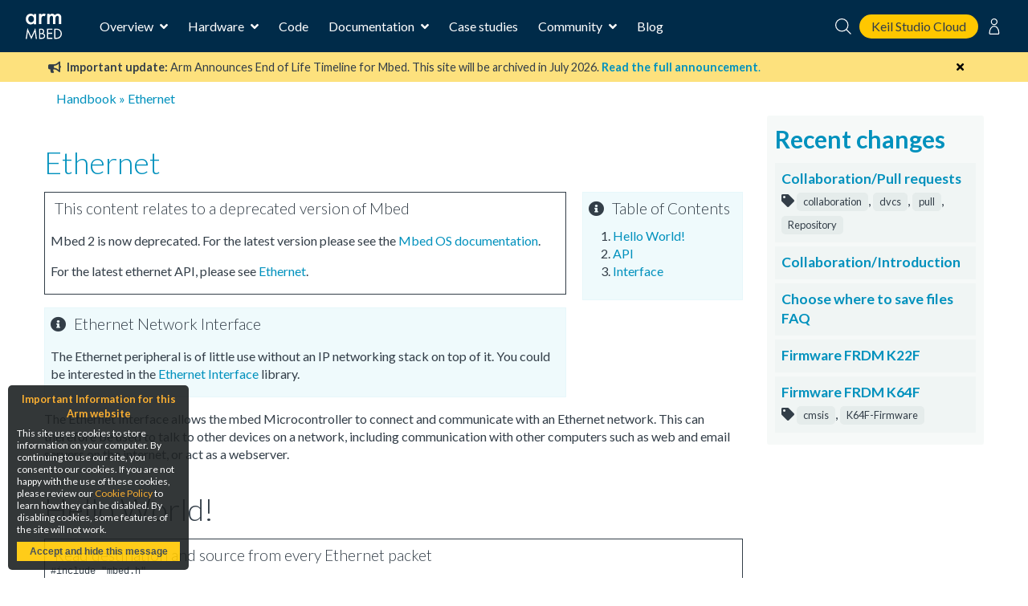

--- FILE ---
content_type: text/html; charset=utf-8
request_url: https://os.mbed.com/handbook/Ethernet
body_size: 7538
content:
<!DOCTYPE html>






<html class="no-js" lang="en">

<head>
    

    <title>
Ethernet - Handbook
 | Mbed</title>
    

    <meta charset="utf-8" />
    <meta http-equiv="X-UA-Compatible" content="IE=9; IE=8; IE=7; IE=EDGE" />
    <!-- Set the viewport width to device width for mobile -->
    <meta name="viewport" content="user-scalable=yes,width=device-width,initial-scale=0.9" />

    

<!-- Google Analytics -->
<script>
(function(i,s,o,g,r,a,m){i['GoogleAnalyticsObject']=r;i[r]=i[r]||function(){
(i[r].q=i[r].q||[]).push(arguments)},i[r].l=1*new Date();a=s.createElement(o),
m=s.getElementsByTagName(o)[0];a.async=1;a.src=g;m.parentNode.insertBefore(a,m)
})(window,document,'script','https://www.google-analytics.com/analytics.js','ga');

ga('create', 'UA-1447836-8');
ga('require', 'GTM-WXMLD4S')
</script>

<!-- Google Tag Manager -->
<script>(function(w,d,s,l,i){w[l]=w[l]||[];w[l].push({'gtm.start':
new Date().getTime(),event:'gtm.js'});var f=d.getElementsByTagName(s)[0],
j=d.createElement(s),dl=l!='dataLayer'?'&l='+l:'';j.async=true;j.src=
'https://www.googletagmanager.com/gtm.js?id='+i+dl+'&gtm_auth=SMYNPwM0ICsV00c1ZHETqQ&gtm_preview=env-2&gtm_cookies_win=x';f.parentNode.insertBefore(j,f);
})(window,document,'script','dataLayer','GTM-M6FZ495');</script>


    <script>
    (function(h,o,t,j,a,r){
        h.hj=h.hj||function(){(h.hj.q=h.hj.q||[]).push(arguments)};
        h._hjSettings={hjid:971746,hjsv:6};
        a=o.getElementsByTagName('head')[0];
        r=o.createElement('script');r.async=1;
        r.src=t+h._hjSettings.hjid+j+h._hjSettings.hjsv;
        a.appendChild(r);
    })(window,document,'https://static.hotjar.com/c/hotjar-','.js?sv=');
</script>



<!-- Favicons -->
<link rel="apple-touch-icon" sizes="57x57" href="/static/img/favicons/apple-icon-57x57.png">
<link rel="apple-touch-icon" sizes="60x60" href="/static/img/favicons/apple-icon-60x60.png">
<link rel="apple-touch-icon" sizes="72x72" href="/static/img/favicons/apple-icon-72x72.png">
<link rel="apple-touch-icon" sizes="76x76" href="/static/img/favicons/apple-icon-76x76.png">
<link rel="apple-touch-icon" sizes="114x114" href="/static/img/favicons/apple-icon-114x114.png">
<link rel="apple-touch-icon" sizes="120x120" href="/static/img/favicons/apple-icon-120x120.png">
<link rel="apple-touch-icon" sizes="144x144" href="/static/img/favicons/apple-icon-144x144.png">
<link rel="apple-touch-icon" sizes="152x152" href="/static/img/favicons/apple-icon-152x152.png">
<link rel="apple-touch-icon" sizes="180x180" href="/static/img/favicons/apple-icon-180x180.png">
<link rel="icon" type="image/png" sizes="192x192"  href="/static/img/favicons/android-icon-192x192.png">
<link rel="icon" type="image/png" sizes="32x32" href="/static/img/favicons/favicon-32x32.png">
<link rel="icon" type="image/png" sizes="96x96" href="/static/img/favicons/favicon-96x96.png">
<link rel="icon" type="image/png" sizes="16x16" href="/static/img/favicons/favicon-16x16.png">
<link rel="manifest" href="/static/img/favicons/manifest.json">
<link rel="shortcut icon" href="/static/img/favicon.ico?">
<meta name="msapplication-TileColor" content="#ffffff">
<meta name="msapplication-TileImage" content="/static/img/favicons/ms-icon-144x144.png">
<meta name="theme-color" content="#ffffff">

<link rel="stylesheet" href="https://fonts.googleapis.com/css?family=Lato:300,400,700">

<link rel="stylesheet" href="/static/CACHE/css/output.811e2930ab34.css" type="text/css">


    
    

    <link rel="stylesheet" type="text/css" href="/static/legacy-main.986d36e4640c.css">
    <script type="text/javascript" src="/static/legacy-bundle.d4c318d04056.js"></script>

    <script src="/static/CACHE/js/output.b4f0ddd57a31.js"></script>
    <script type="text/javascript">
        var MTIProjectId='531df303-da6d-4e1e-934d-ec3ecdc164a9';
        (function() {
            var mtiTracking = document.createElement('script');
            mtiTracking.type='text/javascript';
            mtiTracking.async='true';
            mtiTracking.src="/static/js/mtiFontTrackingCode.js";
            (document.getElementsByTagName('head')[0]||document.getElementsByTagName('body')[0]).appendChild( mtiTracking );
        })();
    </script>

    
    
    
	
	

    
</head>

<body>

    <!-- Google Tag Manager (noscript) -->
    <noscript><iframe src="https://www.googletagmanager.com/ns.html?id=GTM-M6FZ495&gtm_auth=3a8Vwkp5SsDiYq6tYR1ObQ&gtm_preview=env-6&gtm_cookies_win=x"
    height="0" width="0" style="display:none;visibility:hidden"></iframe></noscript>
    <!-- End Google Tag Manager (noscript) -->

    








<div class="mbed-nav">
    <div class="mbed-nav__mobile-menu-control">
        <i class="mbed-nav__mobile-menu-control-open fas fa-bars fa-fw"></i>
        <i class="mbed-nav__mobile-menu-control-close fas fa-times is-hidden fa-fw"></i>
        <i class="mbed-nav__mobile-menu-control-back fas fa-angle-left is-hidden fa-fw"></i>
    </div>
    <div class="mbed-nav__logo">
        <a href="https://os.mbed.com">
            <svg><use xlink:href="/static/img/mbed_nav_spritesheet.8ac20221a123.svg?v3#logo"></use></svg>
        </a>
    </div>
    <div class="mbed-nav__menu">

        <!-- Main menu -->
        <nav class="mbed-nav__main-menu">
            <ul class="mbed-nav__dropdown-menu">
                <li class="has-dropdown">
                    Overview

                    <div class="mbed-nav__dropdown-menu-content">

                        <!-- Overview dropdown menu -->
                        <div class="mbed-nav__overview-menu">
                            <section>
                                <p>Operating system</p>
                                <ul>
                                    <li>
                                        <a href="https://os.mbed.com/mbed-os/" class="mbed-nav__icon-link-detail">
                                            <svg><use xlink:href="/static/img/mbed_nav_spritesheet.8ac20221a123.svg?v3#mbed_os"></use></svg>
                                            <div>
                                                <p>Mbed OS</p>
                                                <p>The open source OS for Cortex-M devices</p>
                                            </div>
                                        </a>
                                    </li>
                                </ul>
                            </section>

                            <section>
                                <p>Development tools</p>
                                <ul>
                                    <li>
                                        <a href="https://www.keil.arm.com/mbed/?utm_source=mbed_com&utm_medium=compiler_button&utm_campaign=mbed_com_promo" class="mbed-nav__icon-link-detail">
                                             <svg><use href="/static/img/keil_studio_icon.2c56c28014c6.svg?#keil_studio_icon"></use></svg>
                                            <div>
                                                <p>Keil Studio Cloud</p>
                                                <p>Arm's IDE for IoT, embedded and Mbed development</p>
                                            </div>
                                         </a>
                                     </li>
                                    <li>
                                        <a href="https://os.mbed.com/studio/" class="mbed-nav__icon-link-detail">
                                            <svg><use xlink:href="/static/img/mbed_nav_spritesheet.8ac20221a123.svg?v3#mbed_studio"></use></svg>
                                            <div>
                                                <p>Mbed Studio</p>
                                                <p>Download the desktop IDE for Mbed OS</p>
                                            </div>
                                        </a>
                                    </li>
                                    <li>
                                        <a href="https://os.mbed.com/docs/mbed-os/latest/quick-start/offline-with-mbed-cli.html" class="mbed-nav__icon-link-detail">

                                            <svg><use xlink:href="/static/img/mbed_nav_spritesheet.8ac20221a123.svg?v3#mbed_cli"></use></svg>
                                            <div>
                                               <p>Mbed CLI</p>
                                               <p>Command line access to Mbed tools and services</p>
                                            </div>
                                        </a>
                                    </li>
                                </ul>
                            </section>

                            <section>
                                <p>Security and Connectivity</p>
                                <ul>
                                    <li>
                                        <a href="https://tls.mbed.org" class="mbed-nav__icon-link-detail">
                                            <svg><use xlink:href="/static/img/mbed_nav_spritesheet.8ac20221a123.svg?v3#mbed_tls_crypto"></use></svg>
                                            <div>
                                                <p>Mbed TLS and Mbed Crypto</p>
                                                <p>Industry standard TLS stack and crypto library</p>
                                            </div>
                                        </a>
                                    </li>
                                    <li>
                                        <a href="https://os.mbed.com/connectivity-technologies/" class="mbed-nav__icon-link-detail">
                                            <svg><use xlink:href="/static/img/mbed_nav_spritesheet.8ac20221a123.svg?v3#connectivity"></use></svg>
                                            <div>
                                                <p>Connectivity</p>
                                                <p>BLE, WiFi, Cellular, LoRaWAN and more</p>
                                            </div>
                                        </a>
                                    </li>
                                </ul>
                            </section>
                        </div>
                    </div>
                </li>
                <li class="has-dropdown">
                    Hardware

                    <!-- Hardware dropdown menu -->
                    <div class="mbed-nav__dropdown-menu-content">
                        <div class="mbed-nav__hardware-dropdown">
                            <ul class="mbed-nav__hardware-menu">
                                <li>
                                    <a href="https://os.mbed.com/platforms/" class="mbed-nav__icon-link-detail">
                                        <svg><use xlink:href="/static/img/mbed_nav_spritesheet.8ac20221a123.svg?v3#boards"></use></svg>
                                        <div>
                                            <p>Boards</p>
                                            <p>Build your Mbed projects with development boards for Arm Cortex processors and MCUs</p>
                                        </div>
                                    </a>
                                </li>
                                <li>
                                    <a href="https://os.mbed.com/modules/" class="mbed-nav__icon-link-detail">
                                        <svg><use xlink:href="/static/img/mbed_nav_spritesheet.8ac20221a123.svg?v3#modules"></use></svg>
                                        <div>
                                            <p>Modules</p>
                                            <p>Modules include a MCU, connectivity and onboard memory, making them ideal for designing IoT products for mass production</p>
                                        </div>
                                    </a>
                                </li>
                                <li>
                                    <a href="https://os.mbed.com/components/" class="mbed-nav__icon-link-detail">
                                        <svg><use xlink:href="/static/img/mbed_nav_spritesheet.8ac20221a123.svg?v3#components"></use></svg>
                                        <div>
                                            <p>Components</p>
                                            <p>The component database hosts libraries for different sensors, actuators, radios, inputs, middleware and IoT services</p>
                                        </div>
                                    </a>
                                </li>
                                <li>
                                    <a href="https://os.mbed.com/hardware/" class="mbed-nav__icon-link-detail">
                                        <svg><use xlink:href="/static/img/mbed_nav_spritesheet.8ac20221a123.svg?v3#hardware_overview"></use></svg>
                                        <div>
                                            <p>Hardware overview & Mbed Enabled</p>
                                            <p>Learn about hardware support for Mbed, as well as the Mbed Enabled program, which identifies Mbed compatible products</p>
                                        </div>
                                    </a>
                                </li>
                                <li>
                                    <a href="https://os.mbed.com/docs/mbed-os/latest/porting/arm-mbed-hdk.html" class="mbed-nav__icon-link-detail">
                                        <svg><use xlink:href="/static/img/mbed_nav_spritesheet.8ac20221a123.svg?v3#mbed_hdk"></use></svg>
                                        <div>
                                            <p>Mbed HDK</p>
                                            <p>Reference designs, schematics and board layouts to develop production hardware and Mbed-compatible development boards</p>
                                        </div>
                                    </a>
                                </li>
                            </ul>
                        </div>
                    </div>

                </li>
                <li><a href="https://os.mbed.com/code/">Code</a></li>
                <li class="has-dropdown">
                    Documentation

                    <!-- Documentation dropdown menu -->
                    <div class="mbed-nav__dropdown-menu-content">
                        <div class="mbed-nav__documentation-dropdown">
                            <ul class="mbed-nav__documentation-menu">
                                <li>
                                    <a href="https://os.mbed.com/docs/mbed-os/">Mbed OS</a>
                                </li>
                                <li>
                                    <a
                                        href="https://developer.arm.com/documentation/102497/latest/Arm-Keil-Studio-Cloud">
                                        Keil Studio
                                    </a>
                                </li>
                                <li>
                                    <a href="https://os.mbed.com/docs/mbed-studio/">Mbed Studio</a>
                                </li>
                            </ul>
                        </div>
                    </div>
                </li>
                <li><a href="https://os.mbed.com/built-with-mbed/">Case studies</a></li>
                <li class="has-dropdown">
                    Community

                    <!-- Community dropdown menu -->
                    <div class="mbed-nav__dropdown-menu-content">
                        <div class="mbed-nav__community-dropdown">
                            <ul class="mbed-nav__community-menu">
                                <li>
                                    <a href="https://forums.mbed.com">Forum</a>
                                </li>
                                <li>
                                    <a href="https://os.mbed.com/docs/mbed-os/latest/contributing/index.html">Contribute</a>
                                </li>
                                <li>
                                    <a href="https://www.youtube.com/playlist?list=PLKjl7IFAwc4R4plIZe4IuHlsn8zW7rvKh">Mbed OS Tech Forum</a>
                                </li>
                                <li>
                                    <a href="https://os.mbed.com/support/">Report a problem</a>
                                </li>
                            </ul>
                        </div>
                    </div>
                </li>
                <li>
                    <a href="https://os.mbed.com/blog/">Blog</a>
                </li>
            </ul>
        </nav>
    </div>
    <div class="mbed-nav__user-controls">
        <div class="mbed-nav__user-controls-top">
            <div class="mbed-nav__search">
                <form id="mbed-nav__search-box" class="is-hidden" action="https://os.mbed.com/search" method="GET">
                    <div class="mbed-nav__search-box">
                        <input type="search" name="q" placeholder="Search...">
                        <button type="submit">
                            <svg class="stroke-white"><use xlink:href="/static/img/mbed_nav_spritesheet.8ac20221a123.svg?v3#search"></use></svg>
                        </button>
                    </div>
                </form>
                <i class="mbed-nav__search-close fas fa-times is-hidden"></i>
                <svg class="mbed-nav__search-open stroke-white"><use xlink:href="/static/img/mbed_nav_spritesheet.8ac20221a123.svg?v3#search"></use></svg>
            </div>
            <a class="mbed-nav__cta" href="https://studio.keil.arm.com/mbed" target="_blank">
                Keil Studio Cloud
            </a>

            
                
                <nav class="mbed-nav__logged-out-nav">
                    <ul class="mbed-nav__dropdown-menu">
                        <li>
                            <svg class="stroke-white"><use xlink:href="/static/img/mbed_nav_spritesheet.8ac20221a123.svg?v3#profile"></use></svg>

                            <!-- Logged out dropdown menu -->
                            <div class="mbed-nav__dropdown-menu-content">
                                <div class="mbed-nav__logged-out-dropdown">
                                    <ul class="mbed-nav__logged-out-menu">
                                        <li><a href="/account/login/?next=/handbook/Ethernet">Log in or Sign up</a></li>
                                    </ul>
                                </div>
                            </div>
                        </li>
                    </ul>
                </nav>
                
            
        </div>
    </div>
    <div class="mbed-nav__spacer"></div>
</div>
<div class="mbed-nav__mobile-menu-cover is-hidden">
    <div class="mbed-nav__mobile-menu">

        <div id="mbed-nav__main-menu-mobile">
            <div class="mbed-nav__user-controls-mobile">
                <div class="mbed-nav__user-controls-top-mobile">
                    <form action="https://os.mbed.com/search" method="GET">
                        <div class="mbed-nav__search-box mbed-nav__search-box--light">
                            <input type="search" name="q" placeholder="Search...">
                            <button type="submit">
                                <svg class="stroke-dark-grey"><use xlink:href="/static/img/mbed_nav_spritesheet.8ac20221a123.svg?v3#search"></use></svg>
                            </button>
                        </div>
                    </form>
                    
                        
                        <a href="/account/login/?next=/handbook/Ethernet">Log in or Sign up</a>
                        
                    
                </div>
            </div>

            <ul class="mbed-nav__side-menu">
                <li>
                    <input type="checkbox" name="accordion-toggle" id="overview-accordion">
                    <label for="overview-accordion">Overview</label>
                    <div class="accordion_content">
                        <ul class="overview-menu-mobile">
                            <li>
                                <p>Operating system</p>
                                <ul>
                                    <li>
                                        <a href="https://os.mbed.com/mbed-os/" class="mbed-nav__icon-link">
                                            <svg><use xlink:href="/static/img/mbed_nav_spritesheet.8ac20221a123.svg?v3#mbed_os"></use></svg>
                                            <p>Mbed OS</p>
                                        </a>
                                    </li>
                                    

                                </ul>
                            </li>
                            <li>
                                <p>Development tools</p>
                                <ul>
                                    <li>
                                        <a href="https://os.mbed.com/studio/" class="mbed-nav__icon-link">
                                            <svg><use xlink:href="/static/img/mbed_nav_spritesheet.8ac20221a123.svg?v3#mbed_studio"></use></svg>
                                            <p>Mbed Studio</p>
                                        </a>
                                    </li>
                                    <li>
                                        <a href="https://www.keil.arm.com/mbed/?utm_source=mbed_com&utm_medium=compiler_button&utm_campaign=mbed_com_promo" class="mbed-nav__icon-link">
                                             <svg><use href="/static/img/keil_studio_icon.2c56c28014c6.svg?#keil_studio_icon"></use></svg>
                                            <p>Keil Studio</p>
                                        </a>
                                    </li>
                                    <li>
                                        <a href="https://os.mbed.com/docs/mbed-os/latest/quick-start/offline-with-mbed-cli.html" class="mbed-nav__icon-link">
                                            <svg><use xlink:href="/static/img/mbed_nav_spritesheet.8ac20221a123.svg?v3#mbed_cli"></use></svg>
                                            <p>Mbed CLI</p>
                                        </a>
                                    </li>
                                </ul>
                            </li>
                            <li>
                                <p>Security and connectivity</p>
                                <ul>
                                    <li>
                                        <a href="https://tls.mbed.org" class="mbed-nav__icon-link">
                                            <svg><use xlink:href="/static/img/mbed_nav_spritesheet.8ac20221a123.svg?v3#mbed_tls_crypto"></use></svg>
                                            <p>Mbed TLS and Mbed Crypto</p>
                                        </a>
                                    </li>
                                    <li>
                                        <a href="https://os.mbed.com/connectivity-technologies/" class="mbed-nav__icon-link">
                                            <svg><use xlink:href="/static/img/mbed_nav_spritesheet.8ac20221a123.svg?v3#connectivity"></use></svg>
                                            <p>Connectivity</p>
                                        </a>
                                    </li>
                                </ul>
                            </li>
                        </ul>
                    </div>
                </li>
                <li>
                    <input type="checkbox" name="accordion-toggle" id="hardware-accordion">
                    <label for="hardware-accordion">Hardware</label>
                    <div class="accordion_content">
                        <ul>
                            <li>
                                <a href="https://os.mbed.com/platforms/" class="mbed-nav__icon-link">
                                    <svg><use xlink:href="/static/img/mbed_nav_spritesheet.8ac20221a123.svg?v3#boards"></use></svg>
                                    <p>Boards</p>
                                </a>
                            </li>
                            <li>
                                <a href="https://os.mbed.com/modules/" class="mbed-nav__icon-link">
                                    <svg><use xlink:href="/static/img/mbed_nav_spritesheet.8ac20221a123.svg?v3#modules"></use></svg>
                                    <p>Modules</p>
                                </a>
                            </li>
                            <li>
                                <a href="https://os.mbed.com/components/" class="mbed-nav__icon-link">
                                    <svg><use xlink:href="/static/img/mbed_nav_spritesheet.8ac20221a123.svg?v3#components"></use></svg>
                                    <p>Components</p>
                                </a>
                            </li>
                            <li>
                                <a href="https://os.mbed.com/hardware/" class="mbed-nav__icon-link">
                                    <svg><use xlink:href="/static/img/mbed_nav_spritesheet.8ac20221a123.svg?v3#hardware_overview"></use></svg>
                                    <p>Hardware overview & Mbed Enabled</p>
                                </a>
                            </li>
                            <li>
                                <a href="https://os.mbed.com/docs/mbed-os/latest/porting/arm-mbed-hdk.html" class="mbed-nav__icon-link">
                                    <svg><use xlink:href="/static/img/mbed_nav_spritesheet.8ac20221a123.svg?v3#mbed_hdk"></use></svg>
                                    <p>Mbed HDK</p>
                                </a>
                            </li>
                        </ul>
                    </div>
                </li>
                <li><a href="https://os.mbed.com/code/">Code</a></li>
                <li>
                    <input type="checkbox" name="accordion-toggle" id="documentation-accordion">
                    <label for="documentation-accordion">Documentation</label>
                    <div class="accordion_content">
                        <ul>
                            <li><a href="https://os.mbed.com/docs/mbed-os/">Mbed OS</a></li>
                            <li><a href="https://os.mbed.com/docs/mbed-studio/">Mbed Studio</a></li>
                            <li>
                              <a
                                href="https://developer.arm.com/documentation/102497/1-5/Arm-Keil-Studio/?utm_source=mbed_com&utm_medium=nav_docs_link&utm_campaign=mbed_com_promo">
                                Keil Studio
                              </a>
                            </li>
                        </ul>
                    </div>
                </li>
                <li><a href="https://os.mbed.com/built-with-mbed/">Case studies</a></li>
                <li>
                    <input type="checkbox" name="accordion-toggle" id="community-accordion">
                    <label for="community-accordion">Community</label>
                    <div class="accordion_content">
                        <ul>
                            <li><a href="https://forums.mbed.com">Forum</a></li>
                            <li><a href="https://os.mbed.com/docs/mbed-os/latest/contributing/index.html">Contribute</a></li>
                            <li><a href="https://www.youtube.com/playlist?list=PLKjl7IFAwc4R4plIZe4IuHlsn8zW7rvKh">Mbed OS Tech Forum</a></li>
                            <li><a href="https://os.mbed.com/support/">Report a problem</a></li>
                        </ul>
                    </div>
                </li>
                <li><a href="https://os.mbed.com/blog/">Blog</a></li>
            </ul>
        </div>

        
    </div>
</div>



    <div id="main-content">
        

        

        

        
            
<div class="banner warning" data-dismissable data-dismissable-id="mbed_deprecation_july_2024">
  <div class="banner-row">
    <button class="dismiss-button fas fa-times"></button>
    
 <p>
	 <i class="fas fa-bullhorn" aria-hidden="true"></i>
     <strong>Important update:</strong> Arm Announces End of Life Timeline for Mbed. This site will be archived in July 2026.
	 <a href="https://os.mbed.com/blog/entry/Important-Update-on-Mbed/" target="_blank">
		 <strong>Read the full announcement</strong>.
	 </a>
 </p>

  </div>
</div>


        

        
            

        

        
        <div>
            <div class="row" id="top">
                <div class="six columns">
                    <div class="breadcrumbs">
                        
    

    

<a href="/handbook/">Handbook</a>


    &raquo; <a href="/handbook/Ethernet">Ethernet</a>



                    </div>
                </div>
                <div class="six columns header search-block">
                    
                    
                </div>
            </div>
            
        </div>
        

        
<div class="row">
    <div class="nine columns main-content" id="mbed-content">
        
    
    

    <link href="/static/css/doxygen.css" rel="stylesheet" type="text/css"/>
	
    <style type="text/css">
    .linenumber {display: none;}
    </style>

	

    <h2><a href="/handbook/Ethernet">Ethernet</a></h2>

    

    <div class="wiki-content">
        <div class="flashbox finfo action-bar"><h4>Table of Contents</h4><ol><li><a href="#hello-world">Hello World!</a></li><li><a href="#api">API</a></li><li><a href="#interface">Interface</a></li></ol></div><div class="flashbox fwarning"><h4 class="ftitle">This content relates to a deprecated version of Mbed</h4><p>Mbed 2 is now deprecated. For the latest version please see the <a href="https://os.mbed.com/docs/latest" rel="nofollow">Mbed OS documentation</a>.</p>
<p>For the latest ethernet API, please see <a href="https://os.mbed.com/docs/latest/apis/ethernet.html" rel="nofollow">Ethernet</a>.</p>
</div><div class="flashbox finfo"><h4 class="ftitle">Ethernet Network Interface</h4><p>The Ethernet peripheral is of little use without an IP networking stack on top of it.
You could be interested in the <a href="/handbook/Ethernet-Interface">Ethernet Interface</a> library.</p>
</div><p>The Ethernet Interface allows the mbed Microcontroller to connect and communicate with an Ethernet network. This can therefore be used to talk to other devices on a network, including communication with other computers such as web and email servers on the internet, or act as a webserver.</p>
<h2 id="hello-world">Hello World!<a href="#hello-world" class="wiki_permalink" title="Permalink to this heading">&para;</a></h2>
<div class="flashbox fcode"><h4 class="ftitle">Read destination and source from every Ethernet packet</h4><pre class="mbed-code" offset="0">
#include "mbed.h"

Ethernet eth;

int main() {
    char buf[0x600];

    while(1) {
        int size = eth.receive();
        if(size &gt; 0) {
            eth.read(buf, size);
            printf("Destination:  %02X:%02X:%02X:%02X:%02X:%02X\n",
                    buf[0], buf[1], buf[2], buf[3], buf[4], buf[5]);
            printf("Source: %02X:%02X:%02X:%02X:%02X:%02X\n",
                    buf[6], buf[7], buf[8], buf[9], buf[10], buf[11]);
        }

        wait(1);
    }
}
</pre></div><h2 id="api">API<a href="#api" class="wiki_permalink" title="Permalink to this heading">&para;</a></h2>
<p> API summary</p>
<div class="flashbox flibrary"><h4 class="ftitle"><a class="button small radius" style="font-weight: bold; position: relative; float: right;" target="compiler" href="https://os.mbed.com/ide/import-program//users/mbed_official/code/mbed/builds/82220227f4fa;mode:lib">Import library</a><a href="/users/mbed_official/code/mbed/docs/3d0ef94e36ec/classmbed_1_1Ethernet.html"><span><div class="wiki-api-header"><a href="/users/mbed_official/code/mbed/docs/3d0ef94e36ec//classmbed_1_1Ethernet.html">mbed - Ethernet Class Reference</a></div></span></a></h4><div><div class="wiki-api-snippet"><table class="memberdecls">
 <tbody>
  <tr>
   <td colspan="2">
    <h2>
     <a name="pub-methods">
     </a>
     Public Member Functions
    </h2>
   </td>
  </tr>
  <tr>
   <td align="right" class="memItemLeft" valign="top">
   </td>
   <td class="memItemRight" valign="bottom">
    <a class="el" href="classmbed_1_1Ethernet.html#aabdb7be10b0cd81645845cbf9c8ec55f">
     Ethernet
    </a>
    ()
   </td>
  </tr>
  <tr>
   <td class="mdescLeft">
   </td>
   <td class="mdescRight">
    Initialise the ethernet interface.
    <a href="#aabdb7be10b0cd81645845cbf9c8ec55f">
    </a>
    <br />
   </td>
  </tr>
  <tr>
   <td align="right" class="memItemLeft" valign="top">
    virtual
   </td>
   <td class="memItemRight" valign="bottom">
    <a class="el" href="classmbed_1_1Ethernet.html#a80abfd97888ad7927205a95439b48114">
     ~Ethernet
    </a>
    ()
   </td>
  </tr>
  <tr>
   <td class="mdescLeft">
   </td>
   <td class="mdescRight">
    Powers the hardware down.
    <a href="#a80abfd97888ad7927205a95439b48114">
    </a>
    <br />
   </td>
  </tr>
  <tr>
   <td align="right" class="memItemLeft" valign="top">
    int
   </td>
   <td class="memItemRight" valign="bottom">
    <a class="el" href="classmbed_1_1Ethernet.html#a306a46f7c887e782ac04a5b086a88e98">
     write
    </a>
    (const char *data, int size)
   </td>
  </tr>
  <tr>
   <td class="mdescLeft">
   </td>
   <td class="mdescRight">
    Writes into an outgoing ethernet packet.
    <a href="#a306a46f7c887e782ac04a5b086a88e98">
    </a>
    <br />
   </td>
  </tr>
  <tr>
   <td align="right" class="memItemLeft" valign="top">
    int
   </td>
   <td class="memItemRight" valign="bottom">
    <a class="el" href="classmbed_1_1Ethernet.html#a302e52a122f8839dec361509107fb5c6">
     send
    </a>
    ()
   </td>
  </tr>
  <tr>
   <td class="mdescLeft">
   </td>
   <td class="mdescRight">
    Send an outgoing ethernet packet.
    <a href="#a302e52a122f8839dec361509107fb5c6">
    </a>
    <br />
   </td>
  </tr>
  <tr>
   <td align="right" class="memItemLeft" valign="top">
    int
   </td>
   <td class="memItemRight" valign="bottom">
    <a class="el" href="classmbed_1_1Ethernet.html#a95896bf85602d8a44932ea04a1e4b995">
     receive
    </a>
    ()
   </td>
  </tr>
  <tr>
   <td class="mdescLeft">
   </td>
   <td class="mdescRight">
    Recevies an arrived ethernet packet.
    <a href="#a95896bf85602d8a44932ea04a1e4b995">
    </a>
    <br />
   </td>
  </tr>
  <tr>
   <td align="right" class="memItemLeft" valign="top">
    int
   </td>
   <td class="memItemRight" valign="bottom">
    <a class="el" href="classmbed_1_1Ethernet.html#a37e4fd1107abde13b4c76644522a87c3">
     read
    </a>
    (char *data, int size)
   </td>
  </tr>
  <tr>
   <td class="mdescLeft">
   </td>
   <td class="mdescRight">
    Read from an recevied ethernet packet.
    <a href="#a37e4fd1107abde13b4c76644522a87c3">
    </a>
    <br />
   </td>
  </tr>
  <tr>
   <td align="right" class="memItemLeft" valign="top">
    void
   </td>
   <td class="memItemRight" valign="bottom">
    <a class="el" href="classmbed_1_1Ethernet.html#a3e5dc2bfe60235cb408f2f94ca5c70ed">
     address
    </a>
    (char *mac)
   </td>
  </tr>
  <tr>
   <td class="mdescLeft">
   </td>
   <td class="mdescRight">
    Gives the ethernet address of the mbed.
    <a href="#a3e5dc2bfe60235cb408f2f94ca5c70ed">
    </a>
    <br />
   </td>
  </tr>
  <tr>
   <td align="right" class="memItemLeft" valign="top">
    int
   </td>
   <td class="memItemRight" valign="bottom">
    <a class="el" href="classmbed_1_1Ethernet.html#a4ae0ed0e42b3af03b84957c0e8cd2eb1">
     link
    </a>
    ()
   </td>
  </tr>
  <tr>
   <td class="mdescLeft">
   </td>
   <td class="mdescRight">
    Returns if an ethernet link is pressent or not.
    <a href="#a4ae0ed0e42b3af03b84957c0e8cd2eb1">
    </a>
    <br />
   </td>
  </tr>
  <tr>
   <td align="right" class="memItemLeft" valign="top">
    void
   </td>
   <td class="memItemRight" valign="bottom">
    <a class="el" href="classmbed_1_1Ethernet.html#ab71609bbcf3d8f8a413d3f4ef659f4a3">
     set_link
    </a>
    (Mode mode)
   </td>
  </tr>
  <tr>
   <td class="mdescLeft">
   </td>
   <td class="mdescRight">
    Sets the speed and duplex parameters of an ethernet link.
    <a href="#ab71609bbcf3d8f8a413d3f4ef659f4a3">
    </a>
    <br />
   </td>
  </tr>
 </tbody>
</table>
</div></div></div>
<h2 id="interface">Interface<a href="#interface" class="wiki_permalink" title="Permalink to this heading">&para;</a></h2>
<table><tr><td><a href="/handbook/Pinouts"><img src="/media/uploads/chris/pinout-thumbnails_lpc.jpg" alt="/media/uploads/chris/pinout-thumbnails_lpc.jpg" title="/media/uploads/chris/pinout-thumbnails_lpc.jpg" /></a></td></tr>
<tr><td><a href="/handbook/Pinouts">See the Pinout page for more details</a></td></tr>
</table>
<p>All of the required passive termination circuits are implemented on the mbed Microcontoller, allowing direct connection to the ethernet network.</p>
<p>The Ethernet library sets the MAC address by calling a weak function <code>extern "C" void mbed_mac_address(char * mac);</code> to copy in a 6 character MAC address. This in turn performs a semihosting request to the mbed interface to get the serial number, which contains a MAC address unique to every mbed device. If you are using this library on your own board (i.e. not an mbed board), you should implement your own <code>extern "C" void mbed_mac_address(char * mac);</code> function, to overwrite the existing one and avoid a call to the interface.</p>

    </div>

    <hr>

    <div style="text-align: right; padding-bottom: 10px;">

        

        <a class="button small secondary" href="/handbook/Special:Allpages">
            <span><i class="far fa-list-alt" aria-hidden="true"></i> All wikipages</span>
        </a>

    </div>


    </div>

    <div class="three columns sidebar ">
        
    
    
    

<div class="panel radius">
<h5 class="subheader"><a href="/handbook/Special:RecentChanges"><b>Recent changes</b></a></h5>



    
        


<div class="contentitem">

    

    <div class="contentitem-left" style=" vertical-align: top;">
        

        <div class="textwrapper" style=" margin-left: 0; ">
            <div style="font-size: 1.1em; padding-bottom: 4px;">
                

                

                <b><a href="/handbook/Collaboration/Pull-requests">Collaboration/Pull requests</a></b>

                

                

                
            </div>

            <div class="margin-top: 0px;">
                
                  

                  
                      <i class="fas fa-tag" aria-hidden="true"></i>
                      
                          <a href="/search/?q=collaboration&amp;type=">collaboration</a>, 
                      
                          <a href="/search/?q=dvcs&amp;type=">dvcs</a>, 
                      
                          <a href="/search/?q=pull&amp;type=">pull</a>, 
                      
                          <a href="/search/?q=Repository&amp;type=">Repository</a>
                      
                  
                
            </div>
        </div>
    </div>
</div>

    

    
        


<div class="contentitem">

    

    <div class="contentitem-left" style=" vertical-align: top;">
        

        <div class="textwrapper" style=" margin-left: 0; ">
            <div style="font-size: 1.1em; padding-bottom: 4px;">
                

                

                <b><a href="/handbook/Collaboration/Introduction">Collaboration/Introduction</a></b>

                

                

                
            </div>

            <div class="margin-top: 0px;">
                
                  

                  
                
            </div>
        </div>
    </div>
</div>

    

    
        


<div class="contentitem">

    

    <div class="contentitem-left" style=" vertical-align: top;">
        

        <div class="textwrapper" style=" margin-left: 0; ">
            <div style="font-size: 1.1em; padding-bottom: 4px;">
                

                

                <b><a href="/handbook/Choose-where-to-save-files-FAQ">Choose where to save files FAQ</a></b>

                

                

                
            </div>

            <div class="margin-top: 0px;">
                
                  

                  
                
            </div>
        </div>
    </div>
</div>

    

    
        


<div class="contentitem">

    

    <div class="contentitem-left" style=" vertical-align: top;">
        

        <div class="textwrapper" style=" margin-left: 0; ">
            <div style="font-size: 1.1em; padding-bottom: 4px;">
                

                

                <b><a href="/handbook/Firmware-FRDM-K22F">Firmware FRDM K22F</a></b>

                

                

                
            </div>

            <div class="margin-top: 0px;">
                
                  

                  
                
            </div>
        </div>
    </div>
</div>

    

    
        


<div class="contentitem">

    

    <div class="contentitem-left" style=" vertical-align: top;">
        

        <div class="textwrapper" style=" margin-left: 0; ">
            <div style="font-size: 1.1em; padding-bottom: 4px;">
                

                

                <b><a href="/handbook/Firmware-FRDM-K64F">Firmware FRDM K64F</a></b>

                

                

                
            </div>

            <div class="margin-top: 0px;">
                
                  

                  
                      <i class="fas fa-tag" aria-hidden="true"></i>
                      
                          <a href="/search/?q=cmsis&amp;type=">cmsis</a>, 
                      
                          <a href="/search/?q=K64F-Firmware&amp;type=">K64F-Firmware</a>
                      
                  
                
            </div>
        </div>
    </div>
</div>

    


</div>



    </div>
</div>

    </div>

    <script type="text/javascript">
        $(document).ready(function() {
            mbed.initDismissableBanners($('[data-dismissable]'));
            mbed.initNavNotification();
        });
    </script>

    
<footer class="global-footer">
    <ul class="global-footer-media global-footer-row">
        <li>
            <a class="footer-media-icon" title="Twitter" href="https://twitter.com/ArmSoftwareDev">
                <span class="fab fa-twitter-square fa-2x"></span>
                <span class="global-footer-show-on-large-screens">Twitter</span>
            </a>
        </li>
        <li>
            <a class="footer-media-icon" title="YouTube" href="https://www.youtube.com/c/ArmSoftwareDevelopers">
                <span class="fab fa-youtube-square fa-2x"></span>
                <span class="global-footer-show-on-large-screens">YouTube</span>
            </a>
        </li>
        <li>
            <a class="footer-media-icon" title="Forum" href="http://forums.mbed.com/">
                <span class="fas fa-comments fa-2x"></span>
                <span class="global-footer-show-on-large-screens">Forum</span>
            </a>
        </li>
        <li>
            <a class="footer-media-icon" title="Blog" href="http://blog.mbed.com/">
                <span class="fas fa-pen-square fa-2x"></span>
                <span class="global-footer-show-on-large-screens">Blog</span>
            </a>
        </li>
    </ul>

    <div class="global-footer-copyright global-footer-row">
        <div class="copyright-statement">Copyright © <script>document.write(new Date().getFullYear());</script> Arm Limited (or its affiliates).</div>
        <ul class="copyright-links">
            <li><a href="https://os.mbed.com/">Home</a></li>
            <li><a href="https://www.arm.com/company/policies/terms-and-conditions">Website Terms</a></li>
            <li><a href="https://www.arm.com/company/policies/privacy">Privacy</a></li>
            <li><a href="https://www.arm.com/company/policies/cookies">Cookies</a></li>
            <li><a href="http://www.arm.com/company/policies/trademarks">Trademarks</a></li>
        </ul>
    </div>
</footer>



    <div id="cookiemodule">
    <h5>Important Information for this Arm website</h5>
    <div id="cookiecontent">
        <p>
            This site uses cookies to store information on your computer.
            By continuing to use our site, you consent to our cookies.
            If you are not happy with the use of these cookies, please review our
            <a href="https://www.arm.com/company/policies/cookies">Cookie Policy</a>
            to learn how they can be disabled.
            By disabling cookies, some features of the site will not work.
        </p>
        <button id="acceptcookie">Accept and hide this message</button>
    </div>
</div>
<script src="/static/js/cookie_law.js"></script>




<div id="access-warning-modal" class="reveal-modal">
    <h2>Access Warning</h2>
    <p>You do not have the correct permissions to perform this operation.</p>
    <a class="close-reveal-modal">&#215;</a>
</div>



</body>
</html>


--- FILE ---
content_type: text/css
request_url: https://os.mbed.com/static/css/doxygen.css
body_size: 1059
content:
div.multicol{-moz-column-gap:1em;-webkit-column-gap:1em;-moz-column-count:3;-webkit-column-count:3}p.startdd,p.startli{margin-top:2px}p.endli{margin-bottom:0}p.enddd{margin-bottom:4px}caption{font-weight:700}span.legend{font-size:70%;text-align:center}div.navtab,div.qindex{background-color:#e8eef2;border:1px solid #84b0c7;text-align:center;margin:2px;padding:2px}div.navpath,div.qindex{width:100%;line-height:140%}div.navtab{margin-right:15px}.contents a:visited{color:#1b77c5}a.qindex,a.qindexHL{font-weight:700}a.qindexHL{background-color:#66c;color:#fff;border:1px double #9295c2}.contents a.qindexHL:visited{color:#fff}a.el{font-weight:700}dl.el{margin-left:-1cm}.fragment{font-family:monospace,fixed;font-size:105%}pre.fragment{border:1px solid #ccc;background-color:#f5f5f5;margin:25px 8px 4px 2px;padding:0}div.ah{background-color:#000;font-weight:700;color:#fff;margin-bottom:3px;margin-top:3px}div.groupHeader{margin-left:16px;margin-top:12px;margin-bottom:6px;font-weight:700}div.groupText{margin-left:16px;font-style:italic}td.indexkey{font-weight:700}td.indexkey,td.indexvalue{background-color:#e8eef2;border:1px solid #ccc;margin:2px 0;padding:2px 10px}tr.memlist{background-color:#f0f0f0}p.formulaDsp{text-align:center}img.formulaInl{vertical-align:middle}div.center{text-align:center;margin-top:0;margin-bottom:0;padding:0}div.center img{border:0}img.footer{border:0;vertical-align:middle}span.keyword{color:#00f}span.keywordtype{color:#604020}span.keywordflow{color:#00f}span.comment{color:green}span.preprocessor{color:red}span.stringliteral{color:#ff0080}span.charliteral{color:teal}span.vhdldigit{color:#f0f}span.vhdlchar{color:#000}span.vhdlkeyword{color:#700070}span.vhdllogic{color:red}.search{color:#039;font-weight:700}form.search{margin-bottom:0;margin-top:0}input.search{color:navy;font-weight:400;background-color:#e8eef2}input.search,td.tiny{font-size:75%}.dirtab{padding:4px;border-collapse:collapse;border:1px solid #84b0c7}th.dirtab{background:#e8eef2;font-weight:700}.mdescLeft,.mdescRight,.memItemLeft,.memItemRight,.memTemplItemLeft,.memTemplItemRight,.memTemplParams{background-color:#fafafa;border:none;margin:4px;padding:1px 0 0 8px}.mdescLeft,.mdescRight{padding:0 8px 4px;color:#555}.memItemLeft,.memItemRight,.memTemplParams{border-top:1px solid #ccc}.memItemLeft,.memTemplItemLeft,.memTemplParams{white-space:nowrap}.memtemplate,.memTemplParams{color:#606060}.memtemplate{font-size:80%;font-weight:400;margin-left:3px}.memnav{background-color:#e8eef2;border:1px solid #84b0c7;text-align:center;margin:2px 15px 2px 2px;padding:2px}.memitem{padding:0;margin-bottom:10px}.memname{white-space:nowrap;font-weight:700}table.memname{margin-bottom:0;border:none}table.memname,table.memname tr{background-color:transparent!important}table.memname tbody tr td,table.memname tr td{padding:2px;background-color:transparent!important}.memdoc,.memproto{border:1px solid #84b0c7}.memproto{padding:0;background-color:#d5e1e8;font-weight:700;border-top-left-radius:3px;border-top-right-radius:3px}.memdoc{padding:2px 5px;background-color:#eef3f5;border-top-width:0;border-top-left-radius:3px;border-top-right-radius:3px}.memdoc table{background-color:transparent!important;border:none}.memdoc table tbody tr{background:transparent}.memdoc table tbody tr td,.memdoc table tr td{padding:3px}.paramkey{text-align:right}.paramname,.paramtype{white-space:nowrap}.paramname{color:#602020}.paramname em{font-style:normal}table.memberdecls{width:100%}.ftvtree{font-family:sans-serif;margin:.5em}.directory{font-size:9pt;font-weight:700}.directory h3{margin:1em 0 0;font-size:11pt}.directory>h3{margin-top:0}.directory p{margin:0;white-space:nowrap}.directory div{display:none;margin:0}.directory img{vertical-align:-30%}.directory-alt{font-size:100%;font-weight:700}.directory-alt h3{margin:1em 0 0;font-size:11pt}.directory-alt>h3{margin-top:0}.directory-alt p{margin:0;white-space:nowrap}.directory-alt div{display:none;margin:0}.directory-alt img{vertical-align:-30%}address{font-style:normal;color:#333}